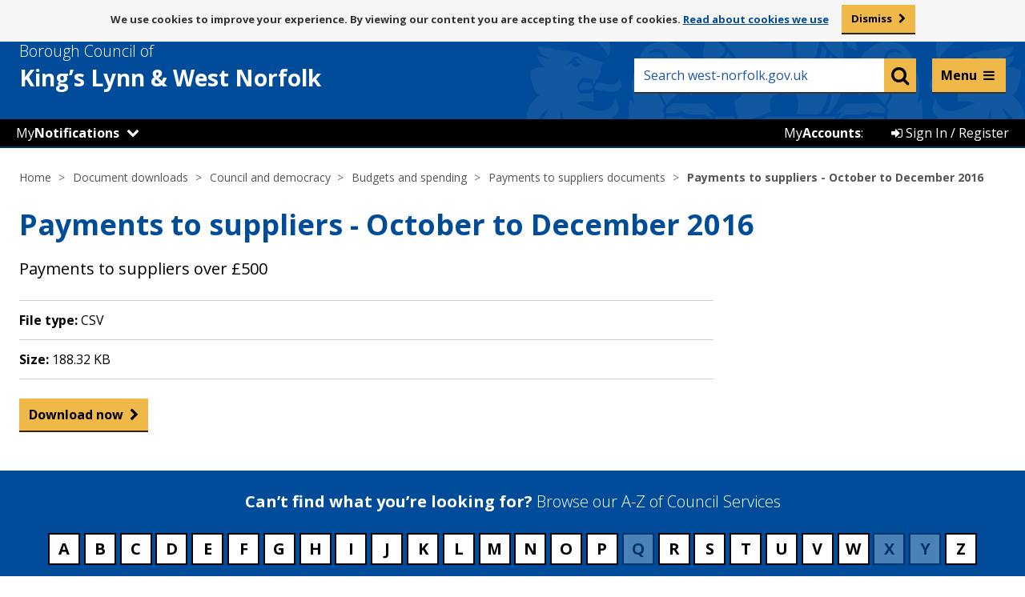

--- FILE ---
content_type: text/html; charset=UTF-8
request_url: https://www.west-norfolk.gov.uk/downloads/file/2852/payments_to_suppliers_october_to_december_2016
body_size: 6883
content:
<!DOCTYPE html>
<!--[if lt IE 7]>       <html class="no-js lt-ie10 lt-ie9 lt-ie8 lt-ie7" lang="en"> <![endif]-->
<!--[if IE 7]>          <html class="no-js lt-ie10 lt-ie9 lt-ie8" lang="en"> <![endif]-->
<!--[if IE 8]>          <html class="no-js lt-ie10 lt-ie9" lang="en"> <![endif]-->
<!--[if IE 9]>          <html class="no-js lt-ie10" lang="en"> <![endif]-->
<!--[if gt IE 9]><!-->  <html class="no-js" lang="en"> <!--<![endif]-->
    <head prefix="dcterms: http://purl.org/dc/terms">
        <meta charset="UTF-8">

    	<link rel="alternate" type="application/rss+xml" title="RSS" href="https://www.west-norfolk.gov.uk/rss/news">
        <link rel="search" type="application/opensearchdescription+xml" title="Borough Council of King&#039;s Lynn &amp; West Norfolk" href="https://www.west-norfolk.gov.uk/site/scripts/opensearch.php">

        <link rel="apple-touch-icon" sizes="57x57" href="//www.west-norfolk.gov.uk/site/favicons/apple-touch-icon-57x57.png?v=1.0.0">
        <link rel="apple-touch-icon" sizes="60x60" href="//www.west-norfolk.gov.uk/site/favicons/apple-touch-icon-60x60.png?v=1.0.0">
        <link rel="apple-touch-icon" sizes="72x72" href="//www.west-norfolk.gov.uk/site/favicons/apple-touch-icon-72x72.png?v=1.0.0">
        <link rel="apple-touch-icon" sizes="76x76" href="//www.west-norfolk.gov.uk/site/favicons/apple-touch-icon-76x76.png?v=1.0.0">
        <link rel="apple-touch-icon" sizes="114x114" href="//www.west-norfolk.gov.uk/site/favicons/apple-touch-icon-114x114.png?v=1.0.0">
        <link rel="apple-touch-icon" sizes="120x120" href="//www.west-norfolk.gov.uk/site/favicons/apple-touch-icon-120x120.png?v=1.0.0">
        <link rel="apple-touch-icon" sizes="144x144" href="//www.west-norfolk.gov.uk/site/favicons/apple-touch-icon-144x144.png?v=1.0.0">
        <link rel="apple-touch-icon" sizes="152x152" href="//www.west-norfolk.gov.uk/site/favicons/apple-touch-icon-152x152.png?v=1.0.0">
        <link rel="apple-touch-icon" sizes="180x180" href="//www.west-norfolk.gov.uk/site/favicons/apple-touch-icon-180x180.png?v=1.0.0">
        <link rel="icon" type="image/png" href="//www.west-norfolk.gov.uk/site/favicons/favicon-32x32.png?v=1.0.0" sizes="32x32">
        <link rel="icon" type="image/png" href="//www.west-norfolk.gov.uk/site/favicons/android-chrome-192x192.png?v=1.0.0" sizes="192x192">
        <link rel="icon" type="image/png" href="//www.west-norfolk.gov.uk/site/favicons/favicon-96x96.png?v=1.0.0" sizes="96x96">
        <link rel="icon" type="image/png" href="//www.west-norfolk.gov.uk/site/favicons/favicon-16x16.png?v=1.0.0" sizes="16x16">
        <link rel="manifest" href="//www.west-norfolk.gov.uk/site/favicons/manifest.json?v=1.0.0">
        <link rel="mask-icon" href="//www.west-norfolk.gov.uk/site/favicons/safari-pinned-tab.svg?v=1.0.0">
        <link rel="shortcut icon" href="//www.west-norfolk.gov.uk/site/favicons/favicon.ico?v=1.0.0">
        <meta name="msapplication-TileColor" content="#da532c">
        <meta name="msapplication-TileImage" content="//www.west-norfolk.gov.uk/site/favicons/mstile-144x144.png?v=1.0.0">
        <meta name="msapplication-config" content="//www.west-norfolk.gov.uk/site/favicons/browserconfig.xml?v=1.0.0">
        <meta name="theme-color" content="#004a99">
        <link rel="stylesheet" type="text/css" href="//www.west-norfolk.gov.uk/site/dist/orbit.css">
        <link rel="stylesheet" type="text/css" href="//www.west-norfolk.gov.uk/site/styles/standard.css">
        <!--[if lt IE 9]>
            <link href="//www.west-norfolk.gov.uk/site/styles//site/dist/orbit-oldie.css" rel="stylesheet" type="text/css">
        <![endif]-->
        <!-- standard.css -->
 <meta name="google-site-verification" content="9oHNspKW0cfMKKAM9At6Fi5Mo0TDQK-2gI2opYgOdGU" />
<!-- Google tag (gtag.js) -->
<script async src="https://www.googletagmanager.com/gtag/js?id=G-7D4X979NS4"></script>
<script>
  window.dataLayer = window.dataLayer || [];
  function gtag(){dataLayer.push(arguments);}
  gtag('js', new Date());

  gtag('config', 'G-7D4X979NS4');
</script>        <meta name="author" content="Borough Council of King&#039;s Lynn &amp; West Norfolk">
        <meta name="revisit-after" content="2 days">
        <meta name="viewport" content="width=device-width, initial-scale=1">
        <meta property="dcterms:creator" content="Borough Council of King&#039;s Lynn &amp; West Norfolk">
        <meta property="dcterms:coverage" content="UK">
        <meta property="dcterms:format" content="text/html">
        <meta property="dcterms:identifier" content="https://www.west-norfolk.gov.uk/downloads/file/2852/payments_to_suppliers_october_to_december_2016">
        <meta property="dcterms:language" content="en">
        <meta property="dcterms:publisher" content="Borough Council of King&#039;s Lynn &amp; West Norfolk">
        <meta property="dcterms:rightsHolder" content="Copyright 2019 Borough Council of King&#039;s Lynn &amp; West Norfolk">
        <meta name="ROBOTS" content="INDEX,FOLLOW" >

        <meta name="viewport" content="width=device-width, initial-scale=1">
        <meta property="dcterms:description" content="Borough Council of King&#039;s Lynn &amp; West Norfolk download - Payments to suppliers documents | Council and democracy | Budgets and spending">
        <meta property="dcterms:subject" content="downloads, download, documents, pdf, word, kings lynn council, west norfolk council, bcklwn, klwnbc, king&rsquo;s lynn, downham market, hunstanton, west norfolk homechoice, west-norfolk.gov.uk, recycling, bins, council tax, planning, councillors, council, benefits, jobs, housing, parking, events">
        <meta property="dcterms:title" content="Borough Council of King&#039;s Lynn &amp; West Norfolk download - Payments to suppliers documents | Council and democracy | Budgets and spending">
        <meta name="description" content="Borough Council of King&#039;s Lynn &amp; West Norfolk download - Payments to suppliers documents | Council and democracy | Budgets and spending">
        <meta name="keywords" content="downloads, download, documents, pdf, word, kings lynn council, west norfolk council, bcklwn, klwnbc, king&rsquo;s lynn, downham market, hunstanton, west norfolk homechoice, west-norfolk.gov.uk, recycling, bins, council tax, planning, councillors, council, benefits, jobs, housing, parking, events">
        <script defer async src="//www.west-norfolk.gov.uk/site/javascript/swfobject.js"></script>
        <script defer async src="//www.west-norfolk.gov.uk/site/javascript/libs/modernizr/modernizr.js"></script>
        <!--[if lt IE 9]>
        <script src="//www.west-norfolk.gov.uk/site/javascript/libs/ie9-js/index.js"></script>
        <![endif]-->
        <title>Payments to suppliers - October to December 2016 | Borough Council of King&#039;s Lynn &amp; West Norfolk</title>
    </head>
    <body class="two-column">

<aside aria-label="ReciteMe accessibility tools (mobile)"><div class='mob_browsealout_header mobile_only' aria-label="Listen with ReciteMe"><ul class='item-list item-list--inline' style='margin: 0'> 
<li><a href='#' class='reciteme' title='Listen with ReciteMe' style='color:#fff; font-weight:bold'>Listen and translate</a></li> 
</ul></div></aside> 

<!-- googleoff: index -->
	<nav aria-label="Skip to content"><div aria-label="Skip to content container">
        <ul class="skip-links item-list">
            <li class="item-list__item"><a class="skip-links__link" href="https://www.west-norfolk.gov.uk/downloads/file/2852/payments_to_suppliers_october_to_december_2016#content" rel="nofollow">Skip to content</a></li>
        </ul>
	</div></nav>
		<section id="cookies-message" class="cookies-message site-announcement" aria-label="By viewing our content you are accepting the use of cookies">
            <div class="container">
                <p class="visually-hidden">Message about use of cookies</p>
                <p class="site-announcement__text">We use cookies to improve your experience. By viewing our content you are accepting the use of cookies. <span><a href="/cookies"> Read about cookies we use</a></span></p>
                <a href="#" class="button cookie-accept">Dismiss</a>
            </div>
        </section>

        <header class="site-header" id="top">
            <div class="site-header__strip">
                <div class="container">
                    <ul class="item-list item-list--inline"></ul>
                </div>
            </div>
            <div class="container">

                <div class="site-header__identity">
                    <div class="site-header__identity__logo">
                        <a href="https://www.west-norfolk.gov.uk" class="site-header__identity__heading">
                            <span class="site-header__identity__heading--light">Borough Council of</span>
                            <span class="site-header__identity--break">King’s Lynn </span>&amp; West Norfolk
                        </a>
                    </div>
                </div>

				<div class="mobile_notifications_number" style="display:none"><span class="notify-number" title="Notifications" style="top: -48px; left: 30px;">!</span></div>

                <div class="site-header__links-wrap">
                   <aside aria-label="ReciteMe accessibility tools"><ul class="site-header__links item-list item-list--inline" style="font-size: 13px; width: 100%; margin: 5px; padding-right: 10px;" aria-label="Listen with ReciteMe">
						<li><a href='#' class='reciteme' title='Listen with ReciteMe' style='color:#fff; font-weight:bold;'>Listen and translate</a></li>
						<!--<li>&nbsp;</li> Whilst browsealoud is off, this keeps the spacing -->
					</ul></aside>
                    <form class="site-search form" action="https://www.west-norfolk.gov.uk/site_search/results/" method="get">
                        <label class="form__label visually-hidden" for="search-site">Keyword search</label>
                        <div class="form__control--site-search">
                            <input class="form__field" type="search" size="18" maxlength="40" name="q" placeholder="Search west-norfolk.gov.uk" autocomplete="off" id="search-site">
                            <button class="button button--secondary" type="submit" value="Search">
                                <span class="visually-hidden">Search</span>
                                <span class="fa fa-search"></span>
                            </button>
                        </div>
                        <div id="search-results"></div>
                    </form>
                </div>

            </div>
			<!-- BC Header bar START -->
				<script src="https://ajax.googleapis.com/ajax/libs/jquery/1.11.3/jquery.min.js"></script>
<script src="/site/custom_scripts/mynearest/_js/bootstrap-switch.js"></script>
<link rel="stylesheet" type="text/css" href="/site/custom_scripts/_templateheader/header.css?v=1.1.3">
<script src="/site/custom_scripts/_templateheader/notifications/header.js?v=1.0.1"></script>
<script src="/site/custom_scripts/_templateheader/header.js?v=1769374111"></script>
<script
	src="/site/custom_scripts/_templateheader/iannouncements/header.php?v=1769374111&url=www.west-norfolk.gov.uk/downloads/file/2852/payments_to_suppliers_october_to_december_2016&q=/downloads/file/2852/payments_to_suppliers_october_to_december_2016&f=/downloads/file/2852/payments_to_suppliers_october_to_december_2016"></script>

<!-- Live Helper Chat -->
<!-- End of Live Helper Chat -->
<div class="my_account_bar">
		<ul class="item-list item-list--inline">
		<!--<div id="notifications_header"></div>-->
<li class="my_wn_dropdown itemhover" id="My_Notifications">
	<a href="#"
		onclick="$('.my_wn_dropdown_content').toggle();event.preventDefault();">My<strong>Notifications</strong></a>
	<span class='fa fa-chevron-down' aria-hidden='true'></span>	<div class="my_wn_dropdown_content">
		<link rel="stylesheet" type="text/css" href="/site/custom_scripts/_css/ToggleSwitch.css" />

					<div class="my_wn_item" style="margin: 20px 5px;">You can get notifications about services near you by setting
				your location.</div>
			<a href="/mynearest?s=-1">
				<div class="my_wn_item dropdown_footer"><span class="fa fa-map-marker" aria-hidden="true"></span>&nbsp;Set
					your location</div>
			</a>
				</div>
</li>

<!-- MyNotifications Mobile Menu -->
<li class="my_n_mob">
	<div class="my_n_mob_back_bottom">&nbsp;</div>
	<div class="my_notifications_mobile">
		<div class="mob_browsealout_header mobile_only" aria-label="Listen with ReciteMe">
			<ul class="item-list item-list--inline" style="margin: 0">
				<li><a href="#" class="reciteme" title="Listen with ReciteMe"
						style="color: #fff; font-weight: bold">Listen and translate</a></li>
			</ul>
		</div>

		<div class="my_wn_mob_header">

			<div class="container" style="padding-bottom: 0px;">
				<div class="site-header__identity">
					<div class="site-header__identity__logo">
						<a class="site-header__identity__heading">
							<span class="site-header__identity__heading--light">Borough Council of</span>
							<span class="site-header__identity--break">King’s Lynn </span>&amp; West Norfolk
						</a>
					</div>
				</div>
				<div class="mobile_notifications_number">
					<span class="notify-number" title="Notifications" style="top: -51px; left: 30px;">!</span>
				</div>
			</div>

			<div class="my_wn_mob_header_title">My<strong>Notifications</strong></div>
		</div>

		<div id="my_wn_mob_content">
			
				<div class="my_wn_item" style="margin: 20px 5px;">You can get notifications about services near you by
					setting your location.</div>
				<a href="/mynearest?s=-1">
					<div class="my_wn_item dropdown_footer"><span class="fa fa-map-marker"
							aria-hidden="true"></span>&nbsp;Set your location</div>
				</a>

					</div>
	</div>
</li>		<li class="my_account_bar_button itemhover" id="Sign_In">
	<a href="/myaccounts"><span class="fa fa-sign-in" aria-hidden="true"></span> Sign In / Register</a>
</li>
<li class="my_account_bar_button" id="My_Account_Label">
	<p>My<strong>Accounts</strong>:</p>
</li>	</ul>
</div>
<!-- Mega Menu -->
<div class="quick-nav">
  <div class="quick-nav-menu-arrow"></div>
  <div class="quick-nav-menu">
    <div class="quick-nav-menu-wrap">
      <div>
        <ul>
          <li>
            <div><a href="https://www.west-norfolk.gov.uk/info/20003/benefits">Benefits</a></div>
          </li>
          <li>
            <div><a href="https://www.west-norfolk.gov.uk/info/20004/bins_and_recycling">Bins and recycling</a></div>
          </li>
          <li>
            <div><a href="https://www.west-norfolk.gov.uk/info/20014/business_and_property">Business and property</a></div>
          </li>
          <li>
            <div><a href="https://www.west-norfolk.gov.uk/info/20015/cemeteries_crematorium_and_bereavement">Cemeteries, crematorium and bereavement</a></div>
          </li>
          <li>
            <div><a href="https://www.west-norfolk.gov.uk/info/20006/council_and_democracy">Council and democracy</a></div>
          </li>
          <li>
            <div><a href="https://www.west-norfolk.gov.uk/info/20002/council_tax">Council Tax</a></div>
          </li>
          <li>
            <div><a href="https://www.west-norfolk.gov.uk/homepage/165/events">Events</a></div>
          </li>
          <li>
            <div><a href="https://www.west-norfolk.gov.uk/info/20009/food_safety_and_environment">Food, safety and environment</a></div>
          </li>
          <li>
            <div><a href="https://www.west-norfolk.gov.uk/info/20190/have_your_say">Have your say</a></div>
          </li>
          <li>
            <div><a href="https://www.west-norfolk.gov.uk/info/20001/housing">Housing</a></div>
          </li>
        </ul>
      </div>

      <div>
        <ul>
          <li>
            <div><a href="https://www.west-norfolk.gov.uk/homepage/83/jobs_careers_and_work_experience">Jobs and careers</a></div>
          </li>
          <li>
            <div><a href="https://www.west-norfolk.gov.uk/info/20012/leisure_and_culture">Leisure and culture</a></div>
          </li>
          <li>
            <div><a href="https://www.west-norfolk.gov.uk/info/20008/licenses_and_permits">Licences and permits</a></div>
          </li>
          <li>
            <div><a href="https://www.west-norfolk.gov.uk/newsroom">News</a></div>
          </li>
          <li>
            <div><a href="https://www.west-norfolk.gov.uk/info/20005/parking">Parking</a></div>
          </li>
          <li>
            <div><a href="https://www.west-norfolk.gov.uk/info/20007/people_and_communities">People and communities</a></div>
          </li>
          <li>
            <div><a href="https://www.west-norfolk.gov.uk/info/20000/planning_and_development">Planning and development</a></div>
          </li>
          <li>
            <div><a href="https://www.west-norfolk.gov.uk/directory/25/policies_plans_and_strategies">Policies, plans and strategies</a></div>
          </li>
          <li>
            <div><a href="https://www.west-norfolk.gov.uk/info/20010/regeneration_and_economic_development">Regeneration and economic development</a></div>
          </li>
          <li>
            <div><a href="https://www.west-norfolk.gov.uk/info/20013/street_cleansing_and_sweeping">Street cleansing and sweeping</a></div>
          </li>
        </ul>
      </div>
    </div>
    <div style="display: none;">
      <ul style="border: 1px solid #fff; padding: 18px">
        <li>
          <div>Council tax</div>
        </li>
        <li>
          <div>Licences and permits</div>
        </li>
        <li>
          <div>Bin Collection</div>
        </li>
        <li>
          <div>Looking for job</div>
        </li>
        <li>
          <div>Cost of living support</div>
        </li>
      </ul>
      <div class="quick-nav-more">
        <div></div>
        A full list of services can be found on our
        <a href="https://www.west-norfolk.gov.uk/a_to_z" style="text-decoration: underline; color: #000">A-Z listings page.</a>
      </div>
    </div>
    <div class="quick-nav-more">
      <div></div>
      A full list of services can be found on our
      <a href="https://www.west-norfolk.gov.uk/a_to_z" style="text-decoration: underline; color: #000">A-Z listings page.</a>

      <!-- keep this for accessibility -->
      <a href="#" rel="nofollow"> </a>

    </div>
  </div>
</div>
</div>
<div class="quick-nav-transparent-bg"></div>
<link rel="stylesheet" type="text/css" href="/site/custom_scripts/_templateheader/mega_menu/css/mega-menu.css?v=1.1">
<script src="/site/custom_scripts/_templateheader/mega_menu/scripts/mega-menu.js?v=1.3"></script><!-- End of Mega Menu -->
<!-- GA custom events  -->
<script src="/site/custom_scripts/_templateheader/ga_event_tracker/event-tracker.js?v=1.1"></script><!-- End GA custom events -->			<!-- BC Header bar END -->
        </header>
<!-- googleon: index -->
<!-- googleoff: all -->
        <nav class="nav nav--breadcrumb" aria-label="Breadcrumbs navigation links">
            <div class="container">
                <ol class="nav__list">
                    <li>
                    <a href="https://www.west-norfolk.gov.uk" rel="home">Home</a>
                </li>
                <li>
                    <a href="https://www.west-norfolk.gov.uk/downloads">Document downloads</a>
                </li>
                <li>
                    <a href="https://www.west-norfolk.gov.uk/downloads/20006/council_and_democracy">Council and democracy</a>
                </li>
                <li>
                    <a href="https://www.west-norfolk.gov.uk/downloads/20160/budgets_and_spending">Budgets and spending</a>
                </li>
                <li>
                    <a href="https://www.west-norfolk.gov.uk/downloads/download/280/payments_to_suppliers_documents">Payments to suppliers documents</a>
                </li>
                <li>
                    <span>Payments to suppliers - October to December 2016</span>
                </li>
                </ol>
            </div>
        </nav>
<!-- googleon: all -->
        <main class="site-main">
                    <div class="container">
                        <h1 class="page-heading">Payments to suppliers - October to December 2016</h1>

                <div class="site-content">
                    <article class="site-article" id="content" tabindex="-1">
                <p class="lead">Payments to suppliers over &pound;500</p>
                <ul class="item-list item-list--bordered">
                    <li><strong>File type:</strong> <span class="filetype-csv">CSV</span></li>
                    <li><strong>Size:</strong> 188.32 KB</li>
                </ul>
                <a class="button button--secondary" href="https://www.west-norfolk.gov.uk/download/downloads/id/2852/payments_to_suppliers_-_october_to_december_2016.csv">Download <span class='visually-hidden'>Payments to suppliers - October to December 2016</span> now</a>
                    </article>
                </div>
<!-- googleoff: index -->
        <div class="sidebar sidebar--primary">

        </div>
<!-- googleon: index -->
                <div class="sidebar sidebar--secondary">

                </div>


                    </div>
                </main>
<!-- googleoff: index -->
        <footer class="site-footer">
            <div class="site-footer__a-to-z">
                <div class="container">
                    <h2 class="site-footer__heading">Can’t find what you’re looking for? <span class="site-footer__heading--light">Browse our A-Z of Council Services</span></h2>
                    <ul class="item-list item-list--inline"><li class="item-list__item"><a class="a-to-z__letter a-to-z__letter--active" href="https://www.west-norfolk.gov.uk/a_to_z/A" aria-label="Council services beginning with A">A</a></li><li class="item-list__item"><a class="a-to-z__letter a-to-z__letter--active" href="https://www.west-norfolk.gov.uk/a_to_z/B" aria-label="Council services beginning with B">B</a></li><li class="item-list__item"><a class="a-to-z__letter a-to-z__letter--active" href="https://www.west-norfolk.gov.uk/a_to_z/C" aria-label="Council services beginning with C">C</a></li><li class="item-list__item"><a class="a-to-z__letter a-to-z__letter--active" href="https://www.west-norfolk.gov.uk/a_to_z/D" aria-label="Council services beginning with D">D</a></li><li class="item-list__item"><a class="a-to-z__letter a-to-z__letter--active" href="https://www.west-norfolk.gov.uk/a_to_z/E" aria-label="Council services beginning with E">E</a></li><li class="item-list__item"><a class="a-to-z__letter a-to-z__letter--active" href="https://www.west-norfolk.gov.uk/a_to_z/F" aria-label="Council services beginning with F">F</a></li><li class="item-list__item"><a class="a-to-z__letter a-to-z__letter--active" href="https://www.west-norfolk.gov.uk/a_to_z/G" aria-label="Council services beginning with G">G</a></li><li class="item-list__item"><a class="a-to-z__letter a-to-z__letter--active" href="https://www.west-norfolk.gov.uk/a_to_z/H" aria-label="Council services beginning with H">H</a></li><li class="item-list__item"><a class="a-to-z__letter a-to-z__letter--active" href="https://www.west-norfolk.gov.uk/a_to_z/I" aria-label="Council services beginning with I">I</a></li><li class="item-list__item"><a class="a-to-z__letter a-to-z__letter--active" href="https://www.west-norfolk.gov.uk/a_to_z/J" aria-label="Council services beginning with J">J</a></li><li class="item-list__item"><a class="a-to-z__letter a-to-z__letter--active" href="https://www.west-norfolk.gov.uk/a_to_z/K" aria-label="Council services beginning with K">K</a></li><li class="item-list__item"><a class="a-to-z__letter a-to-z__letter--active" href="https://www.west-norfolk.gov.uk/a_to_z/L" aria-label="Council services beginning with L">L</a></li><li class="item-list__item"><a class="a-to-z__letter a-to-z__letter--active" href="https://www.west-norfolk.gov.uk/a_to_z/M" aria-label="Council services beginning with M">M</a></li><li class="item-list__item"><a class="a-to-z__letter a-to-z__letter--active" href="https://www.west-norfolk.gov.uk/a_to_z/N" aria-label="Council services beginning with N">N</a></li><li class="item-list__item"><a class="a-to-z__letter a-to-z__letter--active" href="https://www.west-norfolk.gov.uk/a_to_z/O" aria-label="Council services beginning with O">O</a></li><li class="item-list__item"><a class="a-to-z__letter a-to-z__letter--active" href="https://www.west-norfolk.gov.uk/a_to_z/P" aria-label="Council services beginning with P">P</a></li><li class="item-list__item"><span class="a-to-z__letter">Q</span></li><li class="item-list__item"><a class="a-to-z__letter a-to-z__letter--active" href="https://www.west-norfolk.gov.uk/a_to_z/R" aria-label="Council services beginning with R">R</a></li><li class="item-list__item"><a class="a-to-z__letter a-to-z__letter--active" href="https://www.west-norfolk.gov.uk/a_to_z/S" aria-label="Council services beginning with S">S</a></li><li class="item-list__item"><a class="a-to-z__letter a-to-z__letter--active" href="https://www.west-norfolk.gov.uk/a_to_z/T" aria-label="Council services beginning with T">T</a></li><li class="item-list__item"><a class="a-to-z__letter a-to-z__letter--active" href="https://www.west-norfolk.gov.uk/a_to_z/U" aria-label="Council services beginning with U">U</a></li><li class="item-list__item"><a class="a-to-z__letter a-to-z__letter--active" href="https://www.west-norfolk.gov.uk/a_to_z/V" aria-label="Council services beginning with V">V</a></li><li class="item-list__item"><a class="a-to-z__letter a-to-z__letter--active" href="https://www.west-norfolk.gov.uk/a_to_z/W" aria-label="Council services beginning with W">W</a></li><li class="item-list__item"><span class="a-to-z__letter">X</span></li><li class="item-list__item"><span class="a-to-z__letter">Y</span></li><li class="item-list__item"><a class="a-to-z__letter a-to-z__letter--active" href="https://www.west-norfolk.gov.uk/a_to_z/Z" aria-label="Council services beginning with Z">Z</a></li></ul>
                    </div>
                </div>

            <div class="container">

                                        <section id="site-footer__useful-links" class="site-footer__useful-links" aria-label="Useful links">
                            <h2 class="site-footer__heading visually-hidden">Useful links</h2>
                            <ul class="site-footer__list item-list">
                                                                    <li class="site-footer__list__item item-list__item"><a class="site-footer__link" href="/accessibility">Accessibility</a></li>
                                                                    <li class="site-footer__list__item item-list__item"><a class="site-footer__link" href="/contact">Contact</a></li>
                                                                    <li class="site-footer__list__item item-list__item"><a class="site-footer__link" href="/site_map">Site map</a></li>
                                                                    <li class="site-footer__list__item item-list__item"><a class="site-footer__link" href="/cookies">Cookies</a></li>
                                                                    <li class="site-footer__list__item item-list__item"><a class="site-footer__link" href="/terms">Disclaimer</a></li>
                                                                    <li class="site-footer__list__item item-list__item"><a class="site-footer__link" href="/privacy">Privacy</a></li>
                                                            </ul>
                        </section>
                                    
                <ul class="site-footer__social-list">
					<!--<li class="site-footer__social-list-item site-footer__social-list-item--socitm">
                        <img src="/site/custom_scripts/_images/better-connected-2018_noborder.png" alt="SOCITM 4* logo">
                    </li>-->
                    <li class="site-footer__social-list-item site-footer__social-list-item--youtube">
                        <a href="https://www.west-norfolk.gov.uk/youtube">
                            <span class="visually-hidden">YouTube page</span>
                            <span class="fa-stack">
                              <span class="fa fa-stack-1x fa-square"></span>
                              <span class="fa fa-stack-1x fa-youtube-square fa-inverse"></span>
                            </span>
                        </a>
                    </li>
                    <li class="site-footer__social-list-item site-footer__social-list-item--facebook">
                        <a href="https://www.west-norfolk.gov.uk/facebook">
                            <span class="visually-hidden">Facebook page</span>
                            <span class="fa-stack">
                              <span class="fa fa-stack-1x fa-square"></span>
                              <span class="fa fa-stack-1x fa-facebook-square fa-inverse"></span>
                            </span>
                        </a>
                    </li>
                    <li class="site-footer__social-list-item site-footer__social-list-item--instagram">
                        <a href="https://www.west-norfolk.gov.uk/instagram">
                            <span class="visually-hidden">Instagram page</span>
                            <span class="fa-stack">
                              <span class="fa fa-stack-1x fa-square"></span>
                              <span class="fa fa-stack-1x fa-instagram fa-inverse"></span>
                            </span>
                        </a>
                    </li>
                    <li class="site-footer__social-list-item site-footer__social-list-item--linkedin">
                        <a href="https://www.west-norfolk.gov.uk/linkedin">
                            <span class="visually-hidden">LinkedIn page</span>
                            <span class="fa-stack">
                              <span class="fa fa-stack-1x fa-square"></span>
                              <span class="fa fa-stack-1x fa-linkedin-square fa-inverse"></span>
                            </span>
                        </a>
                    </li>
                    <li class="site-footer__social-list-item site-footer__social-list-item--twitter">
                        <a href="https://www.west-norfolk.gov.uk/twitter">
                            <span class="visually-hidden">Twitter page</span>
                            <span class="fa-stack">
                              <span class="fa fa-stack-1x fa-square"></span>
                              <span class="fa fa-stack-1x fa-inverse">
                                <svg viewBox="0 0 24 24" aria-hidden="true" style="background: white;width: 48px;border-radius: 8px;margin-top: 3px;padding: 3px;">
                                 <g>
                                   <path d="M18.244 2.25h3.308l-7.227 8.26 8.502 11.24H16.17l-5.214-6.817L4.99 21.75H1.68l7.73-8.835L1.254 2.25H8.08l4.713 6.231zm-1.161 17.52h1.833L7.084 4.126H5.117z"></path>
                                 </g>
                               </svg>
                              </span>
                            </span>
                        </a>
                    </li>
                </ul>

                <p class="site-footer__rights">2026 &copy; Borough Council of King's Lynn &amp; West Norfolk</p>

                <section id="site-footer__suppliers" class="site-footer__suppliers" aria-label="Website Powered by Jadu">
                    <h2 class="site-footer__heading visually-hidden">Suppliers</h2>
                    <ul class="site-footer__list item-list item-list--inline">
                        <li class="site-footer__list__item site-footer__list__item--powered-by item-list__item">Powered by <em>Jadu Continuum</em>,</li>
                        <li class="site-footer__list__item site-footer__list__item--designed-by item-list__item">Handcrafted by <em>SPACECRAFT Digital</em></li>
                    </ul>
                </section>
                <a href="https://www.west-norfolk.gov.uk" class="site-footer__logo">
                    <img src="//www.west-norfolk.gov.uk/site/images/logo-white.svg" alt="Borough Council of King&#039;s Lynn &amp; West Norfolk">
                </a>

                <button id="js-back-to-top" class="no-js-hidden site-footer__back-to-top">
                    <span class="visually-hidden">Back to the top</span>
                    <span class="fa fa-chevron-up"></span>
                </button>

            </div>
        </footer>
<!-- googleon: index -->
        <script src="//ajax.googleapis.com/ajax/libs/jquery/1.11.3/jquery.min.js"></script>
        <script>window.jQuery || document.write('<script src="//www.west-norfolk.gov.uk/site/javascript/libs/jquery.min.js"><\/script>')</script>
        <script src="//www.west-norfolk.gov.uk/site/dist/orbit.min.js"></script>
        <script src="//www.west-norfolk.gov.uk/site/javascript/almond.min.js"></script>
        <script src="//www.west-norfolk.gov.uk/site/javascript/util.min.js"></script>
<script>var serviceUrl = "//api.reciteme.com/asset/js?key="; var serviceKey = "9ce6048e3947cdb59e4ac71e77fd53c5e080ce2c"; var options = {}; var autoLoad = false; var enableFragment = "#reciteEnable"; var loaded=[],frag=!1;window.location.hash===enableFragment&&(frag=!0);function loadScript(c,b){var a=document.createElement("script");a.type="text/javascript";a.readyState?a.onreadystatechange=function(){if("loaded"==a.readyState||"complete"==a.readyState)a.onreadystatechange=null,void 0!=b&&b()}:void 0!=b&&(a.onload=function(){b()});a.src=c;document.getElementsByTagName("head")[0].appendChild(a)}function _rc(c){c+="=";for(var b=document.cookie.split(";"),a=0;a<b.length;a++){for(var d=b[a];" "==d.charAt(0);)d=d.substring(1,d.length);if(0==d.indexOf(c))return d.substring(c.length,d.length)}return null}function loadService(c){for(var b=serviceUrl+serviceKey,a=0;a<loaded.length;a++)if(loaded[a]==b)return;loaded.push(b);loadScript(serviceUrl+serviceKey,function(){"function"===typeof _reciteLoaded&&_reciteLoaded();"function"==typeof c&&c();Recite.load(options);Recite.Event.subscribe("Recite:load",function(){Recite.enable()})})}"true"==_rc("Recite.Persist")&&loadService();if(autoLoad&&"false"!=_rc("Recite.Persist")||frag)document.addEventListener?document.addEventListener("DOMContentLoaded",function(c){loadService()}):loadService(); jQuery(".reciteme").click(function(i,e){ loadService(); return false; }); </script>

<script>/*<![CDATA[*/(function() {var sz = document.createElement('script'); sz.type = 'text/javascript'; sz.async = true;sz.src = '//siteimproveanalytics.com/js/siteanalyze_456991.js';var s = document.getElementsByTagName('script')[0]; s.parentNode.insertBefore(sz, s);})();/*]]>*/</script>    </body>
</html>


--- FILE ---
content_type: application/javascript
request_url: https://www.west-norfolk.gov.uk/site/custom_scripts/_templateheader/mega_menu/scripts/mega-menu.js?v=1.3
body_size: 699
content:
function toggle_quick_nav() {
  if ($(".quick-menu i").hasClass("fa-bars")) {
    $(".quick-menu i").removeClass("fa-bars").addClass("fa-close");
    $(".quick-menu span").html("Close");
    $(".quick-nav,.quick-nav-transparent-bg").fadeIn();
    if ($(window).width() < 600) {
      // Prevents scroll past menu on mobile
      $("body").css("height", $(".quick-nav-menu").css("height"));
      $("body").css("overflow", "hidden");
    }
  } else {
    $(".quick-menu i").removeClass("fa-close").addClass("fa-bars");
    $(".quick-menu span").html("Menu");
    if ($(window).width() < 600) {
      $("body").css("height", "auto");
      $("body").css("overflow", "auto");
    }
    $(".quick-nav,.quick-nav-transparent-bg").fadeOut();
  }
}

function set_position() {
  if ($(window).width() > 599) {
    $(".quick-nav,.quick-nav-transparent-bg").css(
      "top",
      $(".my_account_bar").position().top + "px"
    );
    $(".quick-nav-menu-arrow").css(
      "left",
      $("#Sign_In").position().left + 80 + "px"
    );
  } else {
    $(".quick-nav,.quick-nav-transparent-bg").css("top", "151px");
    $(".quick-nav-menu-arrow").css("right", "26px");
  }
  //$(".quick-nav-transparent-bg").css("height", $(document).height() + "px");
}

// DOM Ready
$(function () {
  $(".site-header > .container").append(
    '<button data-track="button" data-event-dsc="click mega menu" class="quick-menu"><span>Menu</span> <i aria-hidden="true" class="fa fa-bars fa-fw"></i></button>'
  );
  $("body").append(
    $(".quick-nav").prop("outerHTML") +
      $(".quick-nav-transparent-bg").prop("outerHTML")
  );
  $(
    ".site-content .quick-nav, .site-content .quick-nav-transparent-bg"
  ).remove();

  $(".quick-menu").click(function () {
    toggle_quick_nav();
  });
  set_position();

  $(window).on("resize", function () {
    set_position();
  });
  $(".quick-nav")
    .not(".quick-nav-transparent-bg")
    .click(function (e) {
      if (e.target !== this) return;
      toggle_quick_nav();
    });

  //
  $(window).on("keyup", function (e) {
    if (!$(".quick-nav-menu a:focus").length && e.keyCode == 9) {
      $(".quick-nav-menu a").first().focus();
    } else if ($(".quick-nav-menu a").last().is(":focus") && e.keyCode == 9) {
      $(".quick-menu").focus();
    }
  });

  $(".mobile_notifications_number").on("click", function () {
    $(".quick-menu i").removeClass("fa-close").addClass("fa-bars");
    $(".quick-menu span").html("Menu");
    $(".quick-nav,.quick-nav-transparent-bg").fadeOut();
  });
});


--- FILE ---
content_type: application/javascript
request_url: https://www.west-norfolk.gov.uk/site/javascript/almond.min.js
body_size: 1099
content:
var requirejs,require,define_almond;(function(n){function s(a,b){var c,f,d,g,h,l,x,e,m,p=b&&b.split("/"),n=k.map,j=n&&n["*"]||{};if(a&&"."===a.charAt(0))if(b){p=p.slice(0,p.length-1);a=p.concat(a.split("/"));for(e=0;e<a.length;e+=1)if(c=a[e],"."===c)a.splice(e,1),e-=1;else if(".."===c)if(1===e&&(".."===a[2]||".."===a[0]))break;else 0<e&&(a.splice(e-1,2),e-=2);a=a.join("/")}else 0===a.indexOf("./")&&(a=a.substring(2));if((p||j)&&n){c=a.split("/");for(e=c.length;0<e;e-=1){f=c.slice(0,e).join("/");if(p)for(m=p.length;0<m;m-=1)if(d=n[p.slice(0,m).join("/")])if(d=d[f]){g=d;h=e;break}if(g)break;!l&&(j&&j[f])&&(l=j[f],x=e)}!g&&l&&(g=l,h=x);g&&(c.splice(0,h,g),a=c.join("/"))}return a}function y(a,b){return function(){return j.apply(n,A.call(arguments,0).concat([a,b]))}}function B(a){return function(b){return s(b,a)}}function C(a){return function(b){h[a]=b}}function t(a){if(m.call(q,a)){var b=q[a];delete q[a];v[a]=!0;u.apply(n,b)}if(!m.call(h,a)&&!m.call(v,a))throw Error("No "+a);return h[a]}function z(a){var b,c=a?a.indexOf("!"):-1;-1<c&&(b=a.substring(0,c),a=a.substring(c+1,a.length));return[b,a]}var u,j,w,r,h={},q={},k={},v={},m=Object.prototype.hasOwnProperty,A=[].slice;w=function(a,b){var c,f=z(a),d=f[0];a=f[1];d&&(d=s(d,b),c=t(d));d?a=c&&c.normalize?c.normalize(a,B(b)):s(a,b):(a=s(a,b),f=z(a),d=f[0],a=f[1],d&&(c=t(d)));return{f:d?d+"!"+a:a,n:a,pr:d,p:c}};r={require:function(a){return y(a)},exports:function(a){var b=h[a];return"undefined"!==typeof b?b:h[a]={}},module:function(a){return{id:a,uri:"",exports:h[a],config:function(){return k&&k.config&&k.config[a]||{}}}}};u=function(a,b,c,f){var d,g,j,l,k=[],e;f=f||a;if("function"===typeof c){b=!b.length&&c.length?["require","exports","module"]:b;for(l=0;l<b.length;l+=1)if(j=w(b[l],f),g=j.f,"require"===g)k[l]=r.require(a);else if("exports"===g)k[l]=r.exports(a),e=!0;else if("module"===g)d=k[l]=r.module(a);else if(m.call(h,g)||m.call(q,g)||m.call(v,g))k[l]=t(g);else if(j.p)j.p.load(j.n,y(f,!0),C(g),{}),k[l]=h[g];else throw Error(a+" missing "+g);b=c.apply(h[a],k);if(a)if(d&&d.exports!==n&&d.exports!==h[a])h[a]=d.exports;else if(b!==n||!e)h[a]=b}else a&&(h[a]=c)};requirejs=require=j=function(a,b,c,f,d){if("string"===typeof a)return r[a]?r[a](b):t(w(a,b).f);a.splice||(k=a,b.splice?(a=b,b=c,c=null):a=n);b=b||function(){};"function"===typeof c&&(c=f,f=d);f?u(n,a,b,c):setTimeout(function(){u(n,a,b,c)},4);return j};j.config=function(a){k=a;k.deps&&j(k.deps,k.callback);return j};define_almond=function(a,b,c){b.splice||(c=b,b=[]);!m.call(h,a)&&!m.call(q,a)&&(q[a]=[a,b,c])};define_almond.amd={jQuery:!0}})();